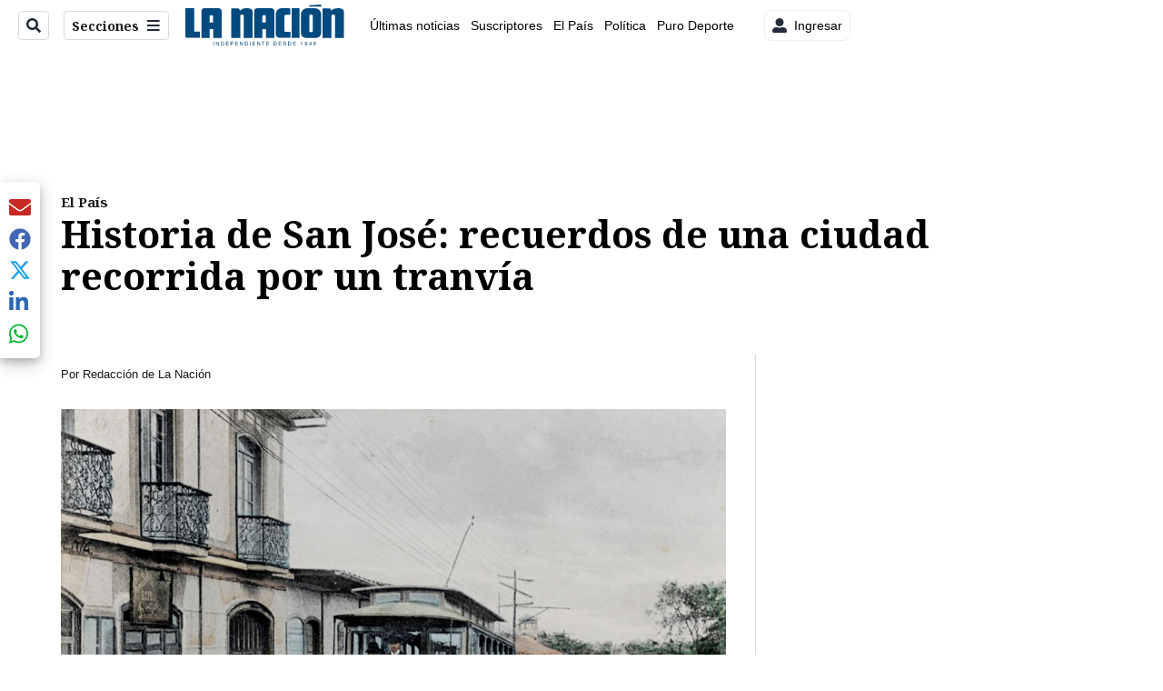

--- FILE ---
content_type: text/html; charset=utf-8
request_url: https://www.google.com/recaptcha/api2/aframe
body_size: 99
content:
<!DOCTYPE HTML><html><head><meta http-equiv="content-type" content="text/html; charset=UTF-8"></head><body><script nonce="pbz0xEUQOpMQnDXXq82Nsw">/** Anti-fraud and anti-abuse applications only. See google.com/recaptcha */ try{var clients={'sodar':'https://pagead2.googlesyndication.com/pagead/sodar?'};window.addEventListener("message",function(a){try{if(a.source===window.parent){var b=JSON.parse(a.data);var c=clients[b['id']];if(c){var d=document.createElement('img');d.src=c+b['params']+'&rc='+(localStorage.getItem("rc::a")?sessionStorage.getItem("rc::b"):"");window.document.body.appendChild(d);sessionStorage.setItem("rc::e",parseInt(sessionStorage.getItem("rc::e")||0)+1);localStorage.setItem("rc::h",'1767778050982');}}}catch(b){}});window.parent.postMessage("_grecaptcha_ready", "*");}catch(b){}</script></body></html>

--- FILE ---
content_type: text/plain; charset=utf-8
request_url: https://clavis-gruponacion-prod.arc-perso.aws.arc.pub/clavis/training/site/la-nacion/documents/recommendations?limit=3
body_size: 16185
content:
{"type": "results", "version": "0.6.0", "content_elements": [{"canonical_url": "/puro-deporte/alajuelense-esta-de-luto/XBNGLGR3WVFTLJ24IPQHYPE6JE/story/", "created_date": "2026-01-07T01:28:50.702Z", "display_date": "2026-01-07T01:55:04.319Z", "headlines": {"basic": "Alajuelense est\u00e1 de luto", "meta_title": "", "mobile": "", "native": "", "print": "", "table": "", "tablet": "", "web": ""}, "label": {}, "last_updated_date": "2026-01-07T01:55:04.426Z", "promo_items": {"basic": {"_id": "QLHW2TNSMFHIPMOAEVJJB2DVYI", "additional_properties": {"fullSizeResizeUrl": "/resizer/v2/QLHW2TNSMFHIPMOAEVJJB2DVYI.jpeg?auth=e0889d22b12ce2529915a129c3551ccf845306d3efefeb6891cbd64f1485d461", "galleries": [], "ingestionMethod": "manual", "iptc_title": "", "mime_type": "image/jpeg", "originalName": "WhatsApp Image 2024-02-13 at 7.16.22 AM.jpeg", "originalUrl": "https://cloudfront-us-east-1.images.arcpublishing.com/gruponacion/QLHW2TNSMFHIPMOAEVJJB2DVYI.jpeg", "proxyUrl": "/resizer/v2/QLHW2TNSMFHIPMOAEVJJB2DVYI.jpeg?auth=e0889d22b12ce2529915a129c3551ccf845306d3efefeb6891cbd64f1485d461", "published": true, "resizeUrl": "/resizer/v2/QLHW2TNSMFHIPMOAEVJJB2DVYI.jpeg?auth=e0889d22b12ce2529915a129c3551ccf845306d3efefeb6891cbd64f1485d461", "restricted": false, "thumbnailResizeUrl": "/resizer/v2/QLHW2TNSMFHIPMOAEVJJB2DVYI.jpeg?auth=e0889d22b12ce2529915a129c3551ccf845306d3efefeb6891cbd64f1485d461&width=300", "version": 0, "template_id": 1203, "alt_text": "", "link": ""}, "address": {}, "alt_text": "Luto", "auth": {"1": "e0889d22b12ce2529915a129c3551ccf845306d3efefeb6891cbd64f1485d461"}, "caption": "Liga Deportiva Alajuelense abraza a una funcionaria muy querida en un momento de dolor.", "created_date": "2024-02-13T13:17:45Z", "credits": {"affiliation": [{"name": "Freepik", "type": "author"}]}, "height": 494, "image_type": "photograph", "last_updated_date": "2024-02-13T13:17:45Z", "licensable": false, "owner": {"id": "gruponacion", "sponsored": false}, "source": {"additional_properties": {"editor": "photo center"}, "edit_url": "https://gruponacion.arcpublishing.com/photo/QLHW2TNSMFHIPMOAEVJJB2DVYI", "system": "photo center"}, "subtitle": "", "type": "image", "url": "https://cloudfront-us-east-1.images.arcpublishing.com/gruponacion/QLHW2TNSMFHIPMOAEVJJB2DVYI.jpeg", "version": "0.10.9", "width": 740}}, "publish_date": "2026-01-07T01:55:04.319Z", "taxonomy": {"primary_section": {"_id": "/puro-deporte"}}, "website": "la-nacion", "website_url": "/puro-deporte/alajuelense-esta-de-luto/XBNGLGR3WVFTLJ24IPQHYPE6JE/story/", "websites": {"la-nacion": {"website_section": {"_id": "/puro-deporte", "_website": "la-nacion", "type": "section", "version": "0.6.0", "name": "Puro Deporte", "description": "Secci\u00f3n deportiva de La Naci\u00f3n", "path": "/puro-deporte", "parent_id": "/", "parent": {"default": "/"}, "additional_properties": {"original": {"_id": "/puro-deporte", "site": {"site_title": "Puro Deporte", "site_url": "/puro-deporte/", "site_about": null, "site_tagline": null, "site_description": "Secci\u00f3n deportiva de La Naci\u00f3n", "site_keywords": "Noticias, deportes, Liga Deportiva Alajuelense, Deportivo Saprissa, equipos de futbol, Costa Rica, torneos, p\u00e1del, deportes extremos, mundo deportivo", "native_app_rendering": null, "author_slug": null}, "social": {"twitter": null, "rss": null, "facebook": null, "archives": null}, "_admin": {"default_content": null, "tracking_node": null, "alias_ids": ["/la-nacion/puro-deporte"], "commercial_node": null}, "story_list": {"story_list_content": {}}, "in_the_news": {"in_the_news_usefeature": null, "in_the_news_usesectionbar": "false", "in_the_news_usebasepage": "/in-the-news-forsections/"}, "navigation": {"display_in_top_strip": null, "nav_display": null, "nav_title": null}, "advertisement": {"network_code": "175346488", "unit_code": "nacion/nacion_deportes", "ad_unit_section": "/175346488/nacion/nacion_deportes"}, "_website": "la-nacion", "name": "Puro Deporte", "order": {"HamburgerMenu": 1004, "LNBlogs": 2027, "LNVideos": 1269, "LN-Hamburguesa": 1004, "LN_BusquedaAvanzada": 1001, "hamburger-menu": 1008, "default": 1021, "composer": 1003, "horizontal-menu": 1006, "search-menu": 1001, "menuComposer": 1036}, "parent": {"default": "/", "LN-Hamburguesa": "/", "EF-Hamburguesa": null, "LN_BusquedaAvanzada": "/", "LN_BusquedaAvanzada2": null, "hamburger-menu": "/", "footer-menu": null, "HamburgerMenu": "/", "composer": "/", "horizontal-menu": "/", "search-menu": "/", "menuComposer": "/"}, "ancestors": {"default": ["/"], "LN-Hamburguesa": [], "EF-Hamburguesa": [], "LN_BusquedaAvanzada": ["/"], "LN_BusquedaAvanzada2": [], "hamburger-menu": ["/"], "footer-menu": [], "HamburgerMenu": ["/"], "composer": ["/"], "horizontal-menu": ["/"], "search-menu": ["/"], "menuComposer": ["/"]}, "inactive": false, "node_type": "section"}}, "_website_section_id": "la-nacion./puro-deporte"}, "website_url": "/puro-deporte/alajuelense-esta-de-luto/XBNGLGR3WVFTLJ24IPQHYPE6JE/story/"}}, "_id": "XBNGLGR3WVFTLJ24IPQHYPE6JE"}, {"canonical_url": "/politica/laura-fernandez-ataca-a-laura-chinchilla-y-esta-le/I6WEU6ZA2BAIZHUKDTJAAIDPNU/story/", "created_date": "2026-01-07T00:28:46.106Z", "display_date": "2026-01-07T01:34:59.331Z", "headlines": {"basic": "Laura Fern\u00e1ndez ataca a Laura Chinchilla y esta le responde: \u2018Su tono es grosero y populista, una mala copia de su presidente\u2019", "meta_title": "", "mobile": "", "native": "", "print": "", "tablet": "", "web": ""}, "last_updated_date": "2026-01-07T02:58:54.793Z", "promo_items": {"basic": {"_id": "M7PILHFYEBEBHCKAFIUCSDHBO4", "additional_properties": {"fullSizeResizeUrl": "/resizer/v2/M7PILHFYEBEBHCKAFIUCSDHBO4.png?auth=e42814fa42f360ad0e810294bf761ef8af1676b69cc3ee06c6c0c7d6e458a271", "galleries": [], "ingestionMethod": "manual", "mime_type": "image/png", "originalName": "Copia de Proyecto - Jailine - 2026-01-06T185136.207.png", "originalUrl": "https://cloudfront-us-east-1.images.arcpublishing.com/gruponacion/M7PILHFYEBEBHCKAFIUCSDHBO4.png", "proxyUrl": "/resizer/v2/M7PILHFYEBEBHCKAFIUCSDHBO4.png?auth=e42814fa42f360ad0e810294bf761ef8af1676b69cc3ee06c6c0c7d6e458a271", "published": true, "resizeUrl": "/resizer/v2/M7PILHFYEBEBHCKAFIUCSDHBO4.png?auth=e42814fa42f360ad0e810294bf761ef8af1676b69cc3ee06c6c0c7d6e458a271", "restricted": false, "thumbnailResizeUrl": "/resizer/v2/M7PILHFYEBEBHCKAFIUCSDHBO4.png?auth=e42814fa42f360ad0e810294bf761ef8af1676b69cc3ee06c6c0c7d6e458a271&width=300", "version": 0, "template_id": 1215}, "address": {}, "alt_text": "La expresidenta Laura Chinchilla se defendi\u00f3 de las acusaciones vertidas por la candidata presidencial, Laura Fern\u00e1ndez.", "auth": {"1": "e42814fa42f360ad0e810294bf761ef8af1676b69cc3ee06c6c0c7d6e458a271"}, "caption": "La expresidenta Laura Chinchilla se defendi\u00f3 de las acusaciones vertidas por la candidata presidencial, Laura Fern\u00e1ndez.", "created_date": "2026-01-07T00:52:53Z", "credits": {"affiliation": [{"name": "La Naci\u00f3n", "type": "author"}], "by": [{"byline": "Canva", "name": "Canva", "type": "author"}]}, "height": 1080, "image_type": "photograph", "last_updated_date": "2026-01-07T00:52:53Z", "licensable": false, "owner": {"id": "gruponacion", "sponsored": false}, "source": {"additional_properties": {"editor": "photo center"}, "edit_url": "https://gruponacion.arcpublishing.com/photo/M7PILHFYEBEBHCKAFIUCSDHBO4", "system": "photo center"}, "subtitle": "Laura Chinchilla y Laura Fern\u00e1ndez", "taxonomy": {"associated_tasks": []}, "type": "image", "url": "https://cloudfront-us-east-1.images.arcpublishing.com/gruponacion/M7PILHFYEBEBHCKAFIUCSDHBO4.png", "version": "0.10.9", "width": 1920, "syndication": {}, "creditIPTC": "La Naci\u00f3n"}}, "publish_date": "2026-01-07T02:58:54.670Z", "taxonomy": {"primary_section": {"_id": "/politica"}}, "website": "la-nacion", "website_url": "/politica/laura-fernandez-ataca-a-laura-chinchilla-y-esta-le/I6WEU6ZA2BAIZHUKDTJAAIDPNU/story/", "websites": {"la-nacion": {"website_section": {"_id": "/politica", "_website": "la-nacion", "type": "section", "version": "0.6.0", "name": "Pol\u00edtica", "description": "Las \u00faltimas noticias sobre pol\u00edtica en Costa Rica. Encuentre informaci\u00f3n de los acontecimientos m\u00e1s relevantes del gobierno, partidos pol\u00edticos y reformas legislativas. Mant\u00e9ngase enterado sobre lo que sucede con los diputados de la Asamblea Legislativa, ministros, ministerios y m\u00e1s de la situaci\u00f3n pol\u00edtica nacional.", "path": "/politica", "parent_id": "/", "parent": {"default": "/"}, "additional_properties": {"original": {"_id": "/politica", "_website": "la-nacion", "name": "Pol\u00edtica", "inactive": false, "ancestors": {"default": [], "menuComposer": ["/"], "hamburger-menu": ["/"], "horizontal-menu": ["/"]}, "parent": {"default": "/", "menuComposer": "/", "hamburger-menu": "/", "horizontal-menu": "/"}, "_admin": {"alias_ids": ["/politica"], "commercial_node": null, "default_content": null, "tracking_node": null}, "advertisement": {"ad_unit_section": null, "network_code": "175346488", "unit_code": null}, "in_the_news": {"in_the_news_usebasepage": "/in-the-news-forsections/", "in_the_news_usefeature": null, "in_the_news_usesectionbar": "false"}, "navigation": {"display_in_top_strip": null, "nav_display": null, "nav_title": null}, "site": {"author_slug": null, "native_app_rendering": null, "site_about": null, "site_description": "Las \u00faltimas noticias sobre pol\u00edtica en Costa Rica. Encuentre informaci\u00f3n de los acontecimientos m\u00e1s relevantes del gobierno, partidos pol\u00edticos y reformas legislativas. Mant\u00e9ngase enterado sobre lo que sucede con los diputados de la Asamblea Legislativa, ministros, ministerios y m\u00e1s de la situaci\u00f3n pol\u00edtica nacional.", "site_keywords": "Constituci\u00f3n Pol\u00edtica de Costa Rica, partidos pol\u00edticos, Asamblea Legislativa, agenda pol\u00edtica, ministerios de Costa Rica, diputados, encuestas, presidente de la Rep\u00fablica, presidencia, Sala IV, elecciones, casos de corrupci\u00f3n pol\u00edtica, Tribunal Supremo de Elecciones.", "site_tagline": null, "site_title": "Noticias de pol\u00edtica en Costa Rica", "site_url": "/politica"}, "social": {"archives": null, "facebook": null, "rss": null, "twitter": null}, "story_list": {"story_list_content": {}}, "node_type": "section", "order": {"menuComposer": 1030, "hamburger-menu": 1006, "horizontal-menu": 1005}}}, "_website_section_id": "la-nacion./politica"}, "website_url": "/politica/laura-fernandez-ataca-a-laura-chinchilla-y-esta-le/I6WEU6ZA2BAIZHUKDTJAAIDPNU/story/"}}, "_id": "I6WEU6ZA2BAIZHUKDTJAAIDPNU"}, {"canonical_url": "/blogs/lo-que-molesto-a-donald-trump-del-baile-de-nicolas/SNDDPA4SU5H6XAOV55JUFGSWJA/story/", "created_date": "2026-01-06T17:50:37.426Z", "display_date": "2026-01-06T19:48:06.882Z", "headlines": {"basic": "Lo que molest\u00f3 a Donald Trump del baile de Nicol\u00e1s Maduro", "meta_title": "", "mobile": "", "native": "", "print": "", "tablet": "", "web": ""}, "last_updated_date": "2026-01-07T02:14:49.268Z", "promo_items": {"basic": {"_id": "GZMEV632ZVBBHJF6TBP4UFMCOM", "additional_properties": {"fullSizeResizeUrl": "/resizer/v2/GZMEV632ZVBBHJF6TBP4UFMCOM.jpg?auth=e924c2e30f02e88e517cb50686e468af185521815534e2fc2ea16c471719abad", "galleries": [], "ingestionMethod": "manual", "iptc_source": "AFP", "iptc_title": "STF", "keywords": ["essential", "horizontal", "topshots"], "mime_type": "image/jpeg", "originalName": "AFP__20260105__89LQ7YU__v3__MidRes__UsPresidentDonaldTrumpDepartsPalmBeachEnRouteToT.jpg", "originalUrl": "https://cloudfront-us-east-1.images.arcpublishing.com/gruponacion/GZMEV632ZVBBHJF6TBP4UFMCOM.jpg", "proxyUrl": "/resizer/v2/GZMEV632ZVBBHJF6TBP4UFMCOM.jpg?auth=e924c2e30f02e88e517cb50686e468af185521815534e2fc2ea16c471719abad", "published": true, "resizeUrl": "/resizer/v2/GZMEV632ZVBBHJF6TBP4UFMCOM.jpg?auth=e924c2e30f02e88e517cb50686e468af185521815534e2fc2ea16c471719abad", "restricted": false, "takenOn": "2026-01-05T00:04:52Z", "thumbnailResizeUrl": "/resizer/v2/GZMEV632ZVBBHJF6TBP4UFMCOM.jpg?auth=e924c2e30f02e88e517cb50686e468af185521815534e2fc2ea16c471719abad&width=300", "version": 0, "template_id": 1215}, "address": {"locality": "Aboard Air Force One"}, "alt_text": "US President Donald Trump departs Palm Beach en route to the White House. January 4, 2026.", "auth": {"1": "e924c2e30f02e88e517cb50686e468af185521815534e2fc2ea16c471719abad"}, "caption": "US President Donald Trump (C-R), accompanied by US senator Lindsey Graham, Republican of South Carolina, speaks with reporters aboard Air Force One on his way back to Washington, DC, on January 4, 2026. President Trump is returning to DC after spending the holidays at his Mar-a-Lago residence in Palm Beach, Florida. (Photo by Jim WATSON / AFP)", "copyright": "AFP or licensors", "created_date": "2026-01-05T12:50:17Z", "credits": {"affiliation": [{"name": "AFP", "type": "author"}], "by": [{"byline": "JIM WATSON", "name": "JIM WATSON", "type": "author"}]}, "height": 800, "image_type": "photograph", "last_updated_date": "2026-01-05T12:50:17Z", "licensable": false, "owner": {"id": "gruponacion", "sponsored": false}, "slug": "US-POLITICS-TRUMP", "source": {"additional_properties": {"editor": "photo center"}, "edit_url": "https://gruponacion.arcpublishing.com/photo/GZMEV632ZVBBHJF6TBP4UFMCOM", "system": "photo center"}, "subtitle": "US President Donald Trump departs Palm Beach en route to the White House", "taxonomy": {"associated_tasks": []}, "type": "image", "url": "https://cloudfront-us-east-1.images.arcpublishing.com/gruponacion/GZMEV632ZVBBHJF6TBP4UFMCOM.jpg", "version": "0.10.9", "width": 1200, "syndication": {}, "creditIPTC": "AFP"}}, "publish_date": "2026-01-07T02:14:49.110Z", "taxonomy": {"primary_section": {"_id": "/el-mundo"}}, "website": "la-nacion", "website_url": "/blogs/lo-que-molesto-a-donald-trump-del-baile-de-nicolas/SNDDPA4SU5H6XAOV55JUFGSWJA/story/", "websites": {"la-nacion": {"website_section": {"_id": "/el-mundo", "_website": "la-nacion", "type": "section", "version": "0.6.0", "name": "El Mundo", "description": "El Mundo", "path": "/el-mundo", "parent_id": "/", "parent": {"default": "/"}, "additional_properties": {"original": {"_id": "/el-mundo", "site": {"site_title": "El Mundo", "site_url": "/el-mundo/", "site_about": null, "site_tagline": null, "site_description": "El Mundo", "site_keywords": "Noticias internacionales, econom\u00eda del mundo, conflictos internacionales, pol\u00edtica internacional, desastres, noticias importantes de hoy", "native_app_rendering": null, "author_slug": null}, "social": {"twitter": null, "rss": null, "facebook": null, "archives": null}, "_admin": {"default_content": null, "tracking_node": null, "alias_ids": ["/la-nacion/el-mundo"], "commercial_node": null}, "story_list": {"story_list_content": {}}, "in_the_news": {"in_the_news_usefeature": null, "in_the_news_usesectionbar": "false", "in_the_news_usebasepage": "/in-the-news-forsections/"}, "navigation": {"display_in_top_strip": null, "nav_display": null, "nav_title": null}, "advertisement": {"network_code": "175346488", "unit_code": "nacion/nacion_mundo", "ad_unit_section": "/175346488/nacion/nacion_mundo"}, "_website": "la-nacion", "name": "El Mundo", "order": {"HamburgerMenu": 1009, "LN-Hamburguesa": 1008, "LNVideos": 1449, "LNBlogs": 2207, "LN_BusquedaAvanzada": 1011, "hamburger-menu": 1015, "default": 1014, "composer": 1008, "horizontal-menu": 1012, "menuComposer": 1029}, "parent": {"default": "/", "LN-Hamburguesa": "/", "EF-Hamburguesa": null, "LN_BusquedaAvanzada": "/", "LN_BusquedaAvanzada2": null, "hamburger-menu": "/", "footer-menu": null, "HamburgerMenu": "/", "composer": "/", "horizontal-menu": "/", "menuComposer": "/"}, "ancestors": {"default": ["/"], "LN-Hamburguesa": [], "EF-Hamburguesa": [], "LN_BusquedaAvanzada": ["/"], "LN_BusquedaAvanzada2": [], "hamburger-menu": ["/"], "footer-menu": [], "HamburgerMenu": ["/"], "composer": ["/"], "horizontal-menu": ["/"], "menuComposer": ["/"]}, "inactive": false, "node_type": "section"}}, "_website_section_id": "la-nacion./el-mundo"}, "website_url": "/blogs/lo-que-molesto-a-donald-trump-del-baile-de-nicolas/SNDDPA4SU5H6XAOV55JUFGSWJA/story/"}}, "_id": "SNDDPA4SU5H6XAOV55JUFGSWJA"}]}

--- FILE ---
content_type: application/javascript; charset=utf-8
request_url: https://fundingchoicesmessages.google.com/f/AGSKWxUuO_an1Nfdvt630Tu0gjtBK2l1X8tzDOJpJZgnHBJNkyPO4rocR4KLAMrSzaHEZGaRZ6YfpGe3SYEpL3YBPmyVsmtPON23rNIJ1TK0IvadyQw_uvmcHvgj2l9-6EgHhlEHCT64IqW6bapM-q1kbC9d3mnlZvXALbfpzH06Hadlo-leHZETzOcVdu51/_/banner_468x/adskyscraper._admanager//partners/ad-/banner/ad_
body_size: -1288
content:
window['cfe189a1-e294-4eba-8f70-9cd26296f123'] = true;

--- FILE ---
content_type: image/svg+xml
request_url: https://www.nacion.com/pf//resources/la-nacion/logo.svg?d=699
body_size: 2000
content:
<?xml version="1.0" encoding="utf-8"?>
<!-- Generator: Adobe Illustrator 24.0.2, SVG Export Plug-In . SVG Version: 6.00 Build 0)  -->
<svg width="294" height="83" version="1.1" id="Layer_1" xmlns="http://www.w3.org/2000/svg" xmlns:xlink="http://www.w3.org/1999/xlink" x="0px" y="0px"
	 viewBox="0 0 294 83" style="enable-background:new 0 0 294 83;" xml:space="preserve">
<style type="text/css">
	.st0{fill:#004A80;}
</style>
<g>
	<g>
		<path class="st0" d="M3.4,10h16.1v41c0,0-0.1,1.7,1.7,1.7h8.8V64H5.4c0,0-1.9-0.3-1.9-2.3L3.4,10z"/>
		<path class="st0" d="M64.2,10H37.8c-5.2,0-5.2,6-5.2,6v48.1h15.3V48.2h6.4v15.9h15.4V16C69.5,10.1,64.2,10,64.2,10z M54.1,36.2
			h-6.4V25c0,0,0.2-2.5,3.3-2.5c3.1,0,3.1,2.5,3.1,2.5V36.2z"/>
		<path class="st0" d="M160.6,10h-26.4c-5.2,0-5.2,6-5.2,6v48.1h15.3V48.2h6.4v15.9h15.4V16C165.9,10.1,160.6,10,160.6,10z
			 M150.5,36.2h-6.4V25c0,0,0.2-2.5,3.3-2.5c3.1,0,3.1,2.5,3.1,2.5V36.2z"/>
		<path class="st0" d="M87.4,10.4h13.7l2.5,4.2c0,0,1-4.1,10.9-4.6c11.9-0.6,11.7,6,11.7,6v48.1H110V23.5c0,0-0.2-2-3.1-2
			c-3,0-3.2,2-3.2,2v40.6H87.4V10.4z"/>
		<path class="st0" d="M254.2,10.4H268l2.5,4.2c0,0,1-4.1,10.9-4.6c11.9-0.6,11.7,6,11.7,6v48.1h-16.3V23.5c0,0-0.2-2-3.1-2
			c-3,0-3.2,2-3.2,2v40.6h-16.3V10.4z"/>
		<path class="st0" d="M195.5,10.2L179.3,10c0,0-10.9-0.3-10.9,12.5v34.8c0,0-0.3,6.8,9.3,6.8l17.7-0.4V53.2h-9.1
			c0,0-1.8,0.1-1.8-2.1V24.5c0,0-0.4-2.6,3-2.6h7.8V10.2z"/>
		<rect x="197.7" y="10" class="st0" width="14.3" height="54.1"/>
		<path class="st0" d="M240.4,10h-14.6c-11.3,0.9-11.2,11.5-11.2,11.5v33.6c0.5,8.7,8.6,9,8.6,9h19.7c0,0,8.2-0.3,8.6-9V21.5
			C251.6,21.5,251.7,10.9,240.4,10z M236.2,23.5v0.3C236.2,23.7,236.2,23.5,236.2,23.5C236.2,23.4,236.2,23.5,236.2,23.5z
			 M236.2,51.8c0,0,0.1,2-3.1,2c-3.1,0-3.1-2-3.1-2v-28v-0.3c0,0,0-0.1,0-0.1c0.3-2.1,3-1.9,3-1.9s3.1-0.2,3.1,2.3V51.8z M230,23.4
			c0,0.1,0,0.3,0,0.4C230,23.7,230,23.5,230,23.4C230,23.4,230,23.4,230,23.4z"/>
		<polygon class="st0" points="229.8,4.8 229.8,7.2 251.5,7.2 251.5,3.2 		"/>
	</g>
	<g>
		<path class="st0" d="M54.5,77.9v-7h0.9v7H54.5z"/>
		<path class="st0" d="M63.8,77.9L60,72.2l0.1,5.7h-0.9v-7h0.9l3.8,5.6l0-5.6h0.8v7H63.8z"/>
		<path class="st0" d="M74.1,75.6c-0.1,0.5-0.5,1.8-2,2.2c-0.3,0.1-0.6,0.1-1.2,0.1c-0.2,0-0.5,0-0.7,0h-1.8v-7h2.8
			c0.4,0,1.1,0,1.9,0.7c0.5,0.5,1.1,1.3,1.1,2.9C74.3,74.8,74.2,75.2,74.1,75.6z M72.8,72.4c-0.1-0.1-0.2-0.2-0.3-0.3
			c-0.3-0.2-0.5-0.3-0.6-0.3c-0.3-0.1-0.6-0.1-1.3-0.1h-1.1v5.4h1.7c0.3,0,1,0,1.6-0.7c0.3-0.4,0.6-1,0.6-2
			C73.3,73.8,73.2,73,72.8,72.4z"/>
		<path class="st0" d="M77.8,77.9v-7h4.8v0.8h-3.9v2.2h3.4v0.8h-3.4v2.4h4v0.8H77.8z"/>
		<path class="st0" d="M90.1,74.8c-0.2,0.1-0.5,0.1-1.1,0.1h-2v3h-0.9v-7h3c0.5,0,1,0,1.5,0.3c0.8,0.5,0.8,1.4,0.8,1.7
			C91.4,73.8,91,74.6,90.1,74.8z M90.4,72.4c-0.1-0.3-0.4-0.5-0.7-0.6c-0.2,0-0.4,0-0.6,0H87v2.4h2c0.3,0,0.5,0,0.8,0
			c0.6-0.1,0.8-0.7,0.8-1.2C90.5,72.8,90.5,72.6,90.4,72.4z"/>
		<path class="st0" d="M94.6,77.9v-7h4.8v0.8h-3.9v2.2h3.4v0.8h-3.4v2.4h4.1v0.8H94.6z"/>
		<path class="st0" d="M107.5,77.9l-3.8-5.7l0.1,5.7h-0.9v-7h0.9l3.8,5.6l0-5.6h0.8v7H107.5z"/>
		<path class="st0" d="M117.8,75.6c-0.1,0.5-0.5,1.8-2,2.2c-0.3,0.1-0.6,0.1-1.2,0.1c-0.2,0-0.5,0-0.7,0h-1.8v-7h2.8
			c0.4,0,1.1,0,1.9,0.7c0.5,0.5,1.1,1.3,1.1,2.9C118,74.8,117.9,75.2,117.8,75.6z M116.5,72.4c-0.1-0.1-0.2-0.2-0.3-0.3
			c-0.3-0.2-0.5-0.3-0.6-0.3c-0.3-0.1-0.6-0.1-1.3-0.1h-1.1v5.4h1.7c0.3,0,1,0,1.6-0.7c0.3-0.4,0.6-1,0.6-2
			C117,73.8,116.9,73,116.5,72.4z"/>
		<path class="st0" d="M121.4,77.9v-7h0.9v7H121.4z"/>
		<path class="st0" d="M126.1,77.9v-7h4.8v0.8H127v2.2h3.4v0.8H127v2.4h4.1v0.8H126.1z"/>
		<path class="st0" d="M139,77.9l-3.8-5.7l0.1,5.7h-0.9v-7h0.9l3.8,5.6l0-5.6h0.8v7H139z"/>
		<path class="st0" d="M146.1,71.7v6.2h-0.9v-6.2H143v-0.8h5.1v0.8H146.1z"/>
		<path class="st0" d="M151.4,77.9v-7h4.8v0.8h-3.9v2.2h3.4v0.8h-3.4v2.4h4v0.8H151.4z"/>
		<path class="st0" d="M170.2,75.6c-0.1,0.5-0.5,1.8-2,2.2c-0.3,0.1-0.6,0.1-1.2,0.1c-0.2,0-0.5,0-0.7,0h-1.8v-7h2.8
			c0.4,0,1.1,0,1.9,0.7c0.5,0.5,1.1,1.3,1.1,2.9C170.4,74.8,170.3,75.2,170.2,75.6z M168.9,72.4c-0.1-0.1-0.2-0.2-0.3-0.3
			c-0.3-0.2-0.5-0.3-0.6-0.3c-0.3-0.1-0.6-0.1-1.3-0.1h-1.1v5.4h1.7c0.3,0,1,0,1.6-0.7c0.3-0.4,0.6-1,0.6-2
			C169.4,73.8,169.3,73,168.9,72.4z"/>
		<path class="st0" d="M173.9,77.9v-7h4.8v0.8h-3.9v2.2h3.4v0.8h-3.4v2.4h4.1v0.8H173.9z"/>
		<path class="st0" d="M187,77.3c-0.4,0.4-1,0.8-2.2,0.8c-0.2,0-1.2,0-1.9-0.5c-0.2-0.1-0.4-0.3-0.6-0.5c-0.4-0.6-0.5-1.2-0.5-1.4
			l1-0.1c0,0.2,0,0.8,0.5,1.3c0.2,0.3,0.7,0.6,1.5,0.6c0.1,0,0.4,0,0.6-0.1c0.3-0.1,1.1-0.4,1.1-1.3c0-0.5-0.2-0.7-0.4-0.8
			c-0.3-0.2-0.6-0.3-1-0.4l-0.6-0.1c-0.5-0.1-1.1-0.2-1.5-0.5c-0.8-0.5-1-1.1-1-1.5c0-0.6,0.2-1,0.7-1.4c0.7-0.6,1.6-0.6,1.9-0.6
			c0.7,0,1.3,0.1,1.9,0.5c0.3,0.2,0.5,0.5,0.6,0.6c0.2,0.3,0.3,0.6,0.3,1l-0.9,0.1c0-0.1,0-0.3-0.1-0.4c-0.1-0.5-0.6-1.1-1.7-1.1
			c-0.4,0-1.1,0.1-1.4,0.5c-0.1,0.2-0.2,0.4-0.2,0.6c0,0.1,0,0.3,0.2,0.5c0.3,0.4,0.8,0.5,1.2,0.6l0.8,0.2c0.2,0,0.4,0.1,0.5,0.1
			c0.2,0,1.1,0.2,1.5,1c0.1,0.2,0.3,0.5,0.3,1C187.6,76.2,187.5,76.8,187,77.3z"/>
		<path class="st0" d="M196.8,75.6c-0.1,0.5-0.5,1.8-2,2.2c-0.3,0.1-0.6,0.1-1.2,0.1c-0.2,0-0.5,0-0.7,0h-1.8v-7h2.8
			c0.4,0,1.1,0,1.9,0.7c0.5,0.5,1.1,1.3,1.1,2.9C196.9,74.8,196.8,75.2,196.8,75.6z M195.4,72.4c-0.1-0.1-0.2-0.2-0.3-0.3
			c-0.3-0.2-0.5-0.3-0.6-0.3c-0.3-0.1-0.6-0.1-1.3-0.1h-1.1v5.4h1.7c0.3,0,1,0,1.6-0.7c0.3-0.4,0.6-1,0.6-2
			C195.9,73.8,195.8,73,195.4,72.4z"/>
		<path class="st0" d="M200.4,77.9v-7h4.8v0.8h-3.9v2.2h3.4v0.8h-3.4v2.4h4v0.8H200.4z"/>
		<path class="st0" d="M215.5,77.9V73h-1.4v-0.6c0.9,0,1.3-0.2,1.5-0.6c0.1-0.2,0.2-0.5,0.2-0.6h0.7v6.7H215.5z"/>
		<path class="st0" d="M225.5,77.2c-0.1,0.1-0.3,0.3-0.6,0.5c-0.2,0.1-0.6,0.2-1.1,0.2c-0.3,0-0.5,0-0.6-0.1
			c-0.3-0.1-0.8-0.3-1.1-0.9c-0.1-0.1-0.2-0.3-0.2-0.6l0.9-0.2c0,0.1,0.1,0.4,0.2,0.6c0.2,0.3,0.6,0.5,1,0.5c0.2,0,0.6,0,0.9-0.4
			c0.5-0.5,0.7-1.3,0.7-2c-0.2,0.3-0.7,0.9-1.7,0.9c-1.3,0-2.2-0.9-2.2-2.2c0-0.3,0-1.1,0.6-1.7c0.3-0.3,0.8-0.6,1.6-0.6
			c0.3,0,1,0,1.6,0.6c0.5,0.5,0.9,1.3,0.9,2.7C226.2,74.8,226.2,76.2,225.5,77.2z M225.2,73c-0.2-0.7-0.7-1.1-1.4-1.1
			c-0.4,0-0.7,0.1-0.8,0.2c-0.6,0.4-0.6,1.2-0.6,1.4c0,0.3,0,0.5,0.1,0.6c0.1,0.3,0.5,0.8,1.3,0.8c0.2,0,0.4,0,0.6-0.1
			c0.3-0.1,0.9-0.4,0.9-1.2C225.3,73.5,225.3,73.3,225.2,73z"/>
		<path class="st0" d="M233.4,76.3v1.6h-0.9v-1.6h-3v-0.8l3.2-4.3h0.7v4.3h1v0.8H233.4z M230.4,75.5h2.1l0-3L230.4,75.5z"/>
		<path class="st0" d="M242.2,76.5c-0.3,0.9-1.1,1.4-2.1,1.4c-0.4,0-1.3-0.1-1.9-1c-0.3-0.5-0.5-1.1-0.5-2.3c0-0.2,0-1.2,0.3-2
			c0.1-0.3,0.2-0.5,0.4-0.7c0.3-0.3,0.6-0.5,0.9-0.7c0.1,0,0.4-0.1,0.7-0.1c0.1,0,0.4,0,0.8,0.1c0.8,0.3,1.1,0.8,1.2,1.6l-0.9,0.1
			c-0.1-0.4-0.3-0.8-0.7-1c-0.1,0-0.2-0.1-0.5-0.1c-0.1,0-0.5,0-0.9,0.3c-0.1,0.1-0.3,0.4-0.5,0.8c-0.2,0.5-0.2,0.8-0.2,1.3
			c0,0,0.1-0.2,0.2-0.2c0.2-0.2,0.7-0.6,1.4-0.6c0.1,0,0.5,0,0.9,0.2c0.4,0.2,1.3,0.7,1.3,2C242.4,75.8,242.4,76.1,242.2,76.5z
			 M241.4,75.2c-0.1-0.4-0.4-0.7-0.8-0.8c-0.2-0.1-0.4-0.1-0.5-0.1c-0.1,0-0.3,0-0.5,0.1c-0.5,0.2-0.8,0.8-0.8,1.3
			c0,0.1,0,0.3,0.1,0.6c0.1,0.3,0.5,0.9,1.3,0.9c0.2,0,0.4,0,0.5-0.1c0.5-0.2,0.8-0.8,0.8-1.4C241.5,75.4,241.5,75.3,241.4,75.2z"/>
	</g>
</g>
</svg>


--- FILE ---
content_type: application/javascript; charset=utf-8
request_url: https://cdnjs.cloudflare.com/ajax/libs/angular-ui-utils/0.1.1/angular-ui-utils.min.js
body_size: 6793
content:
/**
 * angular-ui-utils - Swiss-Army-Knife of AngularJS tools (with no external dependencies!)
 * @version v0.1.1 - 2014-02-05
 * @link http://angular-ui.github.com
 * @license MIT License, http://www.opensource.org/licenses/MIT
 */
"use strict";angular.module("ui.alias",[]).config(["$compileProvider","uiAliasConfig",function(a,b){b=b||{},angular.forEach(b,function(b,c){angular.isString(b)&&(b={replace:!0,template:b}),a.directive(c,function(){return b})})}]),angular.module("ui.event",[]).directive("uiEvent",["$parse",function(a){return function(b,c,d){var e=b.$eval(d.uiEvent);angular.forEach(e,function(d,e){var f=a(d);c.bind(e,function(a){var c=Array.prototype.slice.call(arguments);c=c.splice(1),f(b,{$event:a,$params:c}),b.$$phase||b.$apply()})})}}]),angular.module("ui.format",[]).filter("format",function(){return function(a,b){var c=a;if(angular.isString(c)&&void 0!==b)if(angular.isArray(b)||angular.isObject(b)||(b=[b]),angular.isArray(b)){var d=b.length,e=function(a,c){return c=parseInt(c,10),c>=0&&d>c?b[c]:a};c=c.replace(/\$([0-9]+)/g,e)}else angular.forEach(b,function(a,b){c=c.split(":"+b).join(a)});return c}}),angular.module("ui.highlight",[]).filter("highlight",function(){return function(a,b,c){return b||angular.isNumber(b)?(a=a.toString(),b=b.toString(),c?a.split(b).join('<span class="ui-match">'+b+"</span>"):a.replace(new RegExp(b,"gi"),'<span class="ui-match">$&</span>')):a}}),angular.module("ui.include",[]).directive("uiInclude",["$http","$templateCache","$anchorScroll","$compile",function(a,b,c,d){return{restrict:"ECA",terminal:!0,compile:function(e,f){var g=f.uiInclude||f.src,h=f.fragment||"",i=f.onload||"",j=f.autoscroll;return function(e,f){function k(){var k=++m,o=e.$eval(g),p=e.$eval(h);o?a.get(o,{cache:b}).success(function(a){if(k===m){l&&l.$destroy(),l=e.$new();var b;b=p?angular.element("<div/>").html(a).find(p):angular.element("<div/>").html(a).contents(),f.html(b),d(b)(l),!angular.isDefined(j)||j&&!e.$eval(j)||c(),l.$emit("$includeContentLoaded"),e.$eval(i)}}).error(function(){k===m&&n()}):n()}var l,m=0,n=function(){l&&(l.$destroy(),l=null),f.html("")};e.$watch(h,k),e.$watch(g,k)}}}}]),angular.module("ui.indeterminate",[]).directive("uiIndeterminate",[function(){return{compile:function(a,b){return b.type&&"checkbox"===b.type.toLowerCase()?function(a,b,c){a.$watch(c.uiIndeterminate,function(a){b[0].indeterminate=!!a})}:angular.noop}}}]),angular.module("ui.inflector",[]).filter("inflector",function(){function a(a){return a.replace(/^([a-z])|\s+([a-z])/g,function(a){return a.toUpperCase()})}function b(a,b){return a.replace(/[A-Z]/g,function(a){return b+a})}var c={humanize:function(c){return a(b(c," ").split("_").join(" "))},underscore:function(a){return a.substr(0,1).toLowerCase()+b(a.substr(1),"_").toLowerCase().split(" ").join("_")},variable:function(b){return b=b.substr(0,1).toLowerCase()+a(b.split("_").join(" ")).substr(1).split(" ").join("")}};return function(a,b){return b!==!1&&angular.isString(a)?(b=b||"humanize",c[b](a)):a}}),angular.module("ui.jq",[]).value("uiJqConfig",{}).directive("uiJq",["uiJqConfig","$timeout",function(a,b){return{restrict:"A",compile:function(c,d){if(!angular.isFunction(c[d.uiJq]))throw new Error('ui-jq: The "'+d.uiJq+'" function does not exist');var e=a&&a[d.uiJq];return function(a,c,d){function f(){b(function(){c[d.uiJq].apply(c,g)},0,!1)}var g=[];d.uiOptions?(g=a.$eval("["+d.uiOptions+"]"),angular.isObject(e)&&angular.isObject(g[0])&&(g[0]=angular.extend({},e,g[0]))):e&&(g=[e]),d.ngModel&&c.is("select,input,textarea")&&c.bind("change",function(){c.trigger("input")}),d.uiRefresh&&a.$watch(d.uiRefresh,function(){f()}),f()}}}}]),angular.module("ui.keypress",[]).factory("keypressHelper",["$parse",function(a){var b={8:"backspace",9:"tab",13:"enter",27:"esc",32:"space",33:"pageup",34:"pagedown",35:"end",36:"home",37:"left",38:"up",39:"right",40:"down",45:"insert",46:"delete"},c=function(a){return a.charAt(0).toUpperCase()+a.slice(1)};return function(d,e,f,g){var h,i=[];h=e.$eval(g["ui"+c(d)]),angular.forEach(h,function(b,c){var d,e;e=a(b),angular.forEach(c.split(" "),function(a){d={expression:e,keys:{}},angular.forEach(a.split("-"),function(a){d.keys[a]=!0}),i.push(d)})}),f.bind(d,function(a){var c=!(!a.metaKey||a.ctrlKey),f=!!a.altKey,g=!!a.ctrlKey,h=!!a.shiftKey,j=a.keyCode;"keypress"===d&&!h&&j>=97&&122>=j&&(j-=32),angular.forEach(i,function(d){var i=d.keys[b[j]]||d.keys[j.toString()],k=!!d.keys.meta,l=!!d.keys.alt,m=!!d.keys.ctrl,n=!!d.keys.shift;i&&k===c&&l===f&&m===g&&n===h&&e.$apply(function(){d.expression(e,{$event:a})})})})}}]),angular.module("ui.keypress").directive("uiKeydown",["keypressHelper",function(a){return{link:function(b,c,d){a("keydown",b,c,d)}}}]),angular.module("ui.keypress").directive("uiKeypress",["keypressHelper",function(a){return{link:function(b,c,d){a("keypress",b,c,d)}}}]),angular.module("ui.keypress").directive("uiKeyup",["keypressHelper",function(a){return{link:function(b,c,d){a("keyup",b,c,d)}}}]),angular.module("ui.mask",[]).value("uiMaskConfig",{maskDefinitions:{9:/\d/,A:/[a-zA-Z]/,"*":/[a-zA-Z0-9]/}}).directive("uiMask",["uiMaskConfig",function(a){return{priority:100,require:"ngModel",restrict:"A",compile:function(){var b=a;return function(a,c,d,e){function f(a){return angular.isDefined(a)?(s(a),N?(k(),l(),!0):j()):j()}function g(a){angular.isDefined(a)&&(D=a,N&&w())}function h(a){return N?(G=o(a||""),I=n(G),e.$setValidity("mask",I),I&&G.length?p(G):void 0):a}function i(a){return N?(G=o(a||""),I=n(G),e.$viewValue=G.length?p(G):"",e.$setValidity("mask",I),""===G&&void 0!==e.$error.required&&e.$setValidity("required",!1),I?G:void 0):a}function j(){return N=!1,m(),angular.isDefined(P)?c.attr("placeholder",P):c.removeAttr("placeholder"),angular.isDefined(Q)?c.attr("maxlength",Q):c.removeAttr("maxlength"),c.val(e.$modelValue),e.$viewValue=e.$modelValue,!1}function k(){G=K=o(e.$modelValue||""),H=J=p(G),I=n(G);var a=I&&G.length?H:"";d.maxlength&&c.attr("maxlength",2*B[B.length-1]),c.attr("placeholder",D),c.val(a),e.$viewValue=a}function l(){O||(c.bind("blur",t),c.bind("mousedown mouseup",u),c.bind("input keyup click focus",w),O=!0)}function m(){O&&(c.unbind("blur",t),c.unbind("mousedown",u),c.unbind("mouseup",u),c.unbind("input",w),c.unbind("keyup",w),c.unbind("click",w),c.unbind("focus",w),O=!1)}function n(a){return a.length?a.length>=F:!0}function o(a){var b="",c=C.slice();return a=a.toString(),angular.forEach(E,function(b){a=a.replace(b,"")}),angular.forEach(a.split(""),function(a){c.length&&c[0].test(a)&&(b+=a,c.shift())}),b}function p(a){var b="",c=B.slice();return angular.forEach(D.split(""),function(d,e){a.length&&e===c[0]?(b+=a.charAt(0)||"_",a=a.substr(1),c.shift()):b+=d}),b}function q(a){var b=d.placeholder;return"undefined"!=typeof b&&b[a]?b[a]:"_"}function r(){return D.replace(/[_]+/g,"_").replace(/([^_]+)([a-zA-Z0-9])([^_])/g,"$1$2_$3").split("_")}function s(a){var b=0;if(B=[],C=[],D="","string"==typeof a){F=0;var c=!1,d=a.split("");angular.forEach(d,function(a,d){R.maskDefinitions[a]?(B.push(b),D+=q(d),C.push(R.maskDefinitions[a]),b++,c||F++):"?"===a?c=!0:(D+=a,b++)})}B.push(B.slice().pop()+1),E=r(),N=B.length>1?!0:!1}function t(){L=0,M=0,I&&0!==G.length||(H="",c.val(""),a.$apply(function(){e.$setViewValue("")}))}function u(a){"mousedown"===a.type?c.bind("mouseout",v):c.unbind("mouseout",v)}function v(){M=A(this),c.unbind("mouseout",v)}function w(b){b=b||{};var d=b.which,f=b.type;if(16!==d&&91!==d){var g,h=c.val(),i=J,j=o(h),k=K,l=!1,m=y(this)||0,n=L||0,q=m-n,r=B[0],s=B[j.length]||B.slice().shift(),t=M||0,u=A(this)>0,v=t>0,w=h.length>i.length||t&&h.length>i.length-t,C=h.length<i.length||t&&h.length===i.length-t,D=d>=37&&40>=d&&b.shiftKey,E=37===d,F=8===d||"keyup"!==f&&C&&-1===q,G=46===d||"keyup"!==f&&C&&0===q&&!v,H=(E||F||"click"===f)&&m>r;if(M=A(this),!D&&(!u||"click"!==f&&"keyup"!==f)){if("input"===f&&C&&!v&&j===k){for(;F&&m>r&&!x(m);)m--;for(;G&&s>m&&-1===B.indexOf(m);)m++;var I=B.indexOf(m);j=j.substring(0,I)+j.substring(I+1),l=!0}for(g=p(j),J=g,K=j,c.val(g),l&&a.$apply(function(){e.$setViewValue(j)}),w&&r>=m&&(m=r+1),H&&m--,m=m>s?s:r>m?r:m;!x(m)&&m>r&&s>m;)m+=H?-1:1;(H&&s>m||w&&!x(n))&&m++,L=m,z(this,m)}}}function x(a){return B.indexOf(a)>-1}function y(a){if(!a)return 0;if(void 0!==a.selectionStart)return a.selectionStart;if(document.selection){a.focus();var b=document.selection.createRange();return b.moveStart("character",-a.value.length),b.text.length}return 0}function z(a,b){if(!a)return 0;if(0!==a.offsetWidth&&0!==a.offsetHeight)if(a.setSelectionRange)a.focus(),a.setSelectionRange(b,b);else if(a.createTextRange){var c=a.createTextRange();c.collapse(!0),c.moveEnd("character",b),c.moveStart("character",b),c.select()}}function A(a){return a?void 0!==a.selectionStart?a.selectionEnd-a.selectionStart:document.selection?document.selection.createRange().text.length:0:0}var B,C,D,E,F,G,H,I,J,K,L,M,N=!1,O=!1,P=d.placeholder,Q=d.maxlength,R={};d.uiOptions?(R=a.$eval("["+d.uiOptions+"]"),angular.isObject(R[0])&&(R=function(a,b){for(var c in a)Object.prototype.hasOwnProperty.call(a,c)&&(b[c]?angular.extend(b[c],a[c]):b[c]=angular.copy(a[c]));return b}(b,R[0]))):R=b,d.$observe("uiMask",f),d.$observe("placeholder",g),e.$formatters.push(h),e.$parsers.push(i),c.bind("mousedown mouseup",u),Array.prototype.indexOf||(Array.prototype.indexOf=function(a){if(null===this)throw new TypeError;var b=Object(this),c=b.length>>>0;if(0===c)return-1;var d=0;if(arguments.length>1&&(d=Number(arguments[1]),d!==d?d=0:0!==d&&1/0!==d&&d!==-1/0&&(d=(d>0||-1)*Math.floor(Math.abs(d)))),d>=c)return-1;for(var e=d>=0?d:Math.max(c-Math.abs(d),0);c>e;e++)if(e in b&&b[e]===a)return e;return-1})}}}}]),angular.module("ui.reset",[]).value("uiResetConfig",null).directive("uiReset",["uiResetConfig",function(a){var b=null;return void 0!==a&&(b=a),{require:"ngModel",link:function(a,c,d,e){var f;f=angular.element('<a class="ui-reset" />'),c.wrap('<span class="ui-resetwrap" />').after(f),f.bind("click",function(c){c.preventDefault(),a.$apply(function(){e.$setViewValue(d.uiReset?a.$eval(d.uiReset):b),e.$render()})})}}}]),angular.module("ui.route",[]).directive("uiRoute",["$location","$parse",function(a,b){return{restrict:"AC",scope:!0,compile:function(c,d){var e;if(d.uiRoute)e="uiRoute";else if(d.ngHref)e="ngHref";else{if(!d.href)throw new Error("uiRoute missing a route or href property on "+c[0]);e="href"}return function(c,d,f){function g(b){var d=b.indexOf("#");d>-1&&(b=b.substr(d+1)),(j=function(){i(c,a.path().indexOf(b)>-1)})()}function h(b){var d=b.indexOf("#");d>-1&&(b=b.substr(d+1)),(j=function(){var d=new RegExp("^"+b+"$",["i"]);i(c,d.test(a.path()))})()}var i=b(f.ngModel||f.routeModel||"$uiRoute").assign,j=angular.noop;switch(e){case"uiRoute":f.uiRoute?h(f.uiRoute):f.$observe("uiRoute",h);break;case"ngHref":f.ngHref?g(f.ngHref):f.$observe("ngHref",g);break;case"href":g(f.href)}c.$on("$routeChangeSuccess",function(){j()}),c.$on("$stateChangeSuccess",function(){j()})}}}}]),angular.module("ui.scroll.jqlite",["ui.scroll"]).service("jqLiteExtras",["$log","$window",function(a,b){return{registerFor:function(a){var c,d,e,f,g,h,i;return d=angular.element.prototype.css,a.prototype.css=function(a,b){var c,e;return e=this,c=e[0],c&&3!==c.nodeType&&8!==c.nodeType&&c.style?d.call(e,a,b):void 0},h=function(a){return a&&a.document&&a.location&&a.alert&&a.setInterval},i=function(a,b,c){var d,e,f,g,i;return d=a[0],i={top:["scrollTop","pageYOffset","scrollLeft"],left:["scrollLeft","pageXOffset","scrollTop"]}[b],e=i[0],g=i[1],f=i[2],h(d)?angular.isDefined(c)?d.scrollTo(a[f].call(a),c):g in d?d[g]:d.document.documentElement[e]:angular.isDefined(c)?d[e]=c:d[e]},b.getComputedStyle?(f=function(a){return b.getComputedStyle(a,null)},c=function(a,b){return parseFloat(b)}):(f=function(a){return a.currentStyle},c=function(a,b){var c,d,e,f,g,h,i;return c=/[+-]?(?:\d*\.|)\d+(?:[eE][+-]?\d+|)/.source,f=new RegExp("^("+c+")(?!px)[a-z%]+$","i"),f.test(b)?(i=a.style,d=i.left,g=a.runtimeStyle,h=g&&g.left,g&&(g.left=i.left),i.left=b,e=i.pixelLeft,i.left=d,h&&(g.left=h),e):parseFloat(b)}),e=function(a,b){var d,e,g,i,j,k,l,m,n,o,p,q,r;return h(a)?(d=document.documentElement[{height:"clientHeight",width:"clientWidth"}[b]],{base:d,padding:0,border:0,margin:0}):(r={width:[a.offsetWidth,"Left","Right"],height:[a.offsetHeight,"Top","Bottom"]}[b],d=r[0],l=r[1],m=r[2],k=f(a),p=c(a,k["padding"+l])||0,q=c(a,k["padding"+m])||0,e=c(a,k["border"+l+"Width"])||0,g=c(a,k["border"+m+"Width"])||0,i=k["margin"+l],j=k["margin"+m],n=c(a,i)||0,o=c(a,j)||0,{base:d,padding:p+q,border:e+g,margin:n+o})},g=function(a,b,c){var d,g,h;return g=e(a,b),g.base>0?{base:g.base-g.padding-g.border,outer:g.base,outerfull:g.base+g.margin}[c]:(d=f(a),h=d[b],(0>h||null===h)&&(h=a.style[b]||0),h=parseFloat(h)||0,{base:h-g.padding-g.border,outer:h,outerfull:h+g.padding+g.border+g.margin}[c])},angular.forEach({before:function(a){var b,c,d,e,f,g,h;if(f=this,c=f[0],e=f.parent(),b=e.contents(),b[0]===c)return e.prepend(a);for(d=g=1,h=b.length-1;h>=1?h>=g:g>=h;d=h>=1?++g:--g)if(b[d]===c)return void angular.element(b[d-1]).after(a);throw new Error("invalid DOM structure "+c.outerHTML)},height:function(a){var b;return b=this,angular.isDefined(a)?(angular.isNumber(a)&&(a+="px"),d.call(b,"height",a)):g(this[0],"height","base")},outerHeight:function(a){return g(this[0],"height",a?"outerfull":"outer")},offset:function(a){var b,c,d,e,f,g;return f=this,arguments.length?void 0===a?f:a:(b={top:0,left:0},e=f[0],(c=e&&e.ownerDocument)?(d=c.documentElement,e.getBoundingClientRect&&(b=e.getBoundingClientRect()),g=c.defaultView||c.parentWindow,{top:b.top+(g.pageYOffset||d.scrollTop)-(d.clientTop||0),left:b.left+(g.pageXOffset||d.scrollLeft)-(d.clientLeft||0)}):void 0)},scrollTop:function(a){return i(this,"top",a)},scrollLeft:function(a){return i(this,"left",a)}},function(b,c){return a.prototype[c]?void 0:a.prototype[c]=b})}}}]).run(["$log","$window","jqLiteExtras",function(a,b,c){return b.jQuery?void 0:c.registerFor(angular.element)}]),angular.module("ui.scroll",[]).directive("ngScrollViewport",["$log",function(){return{controller:["$scope","$element",function(a,b){return b}]}}]).directive("ngScroll",["$log","$injector","$rootScope","$timeout",function(a,b,c,d){return{require:["?^ngScrollViewport"],transclude:"element",priority:1e3,terminal:!0,compile:function(e,f,g){return function(f,h,i,j){var k,l,m,n,o,p,q,r,s,t,u,v,w,x,y,z,A,B,C,D,E,F,G,H,I,J,K,L,M,N,O,P,Q,R,S,T;if(H=i.ngScroll.match(/^\s*(\w+)\s+in\s+(\w+)\s*$/),!H)throw new Error('Expected ngScroll in form of "item_ in _datasource_" but got "'+i.ngScroll+'"');if(F=H[1],v=H[2],D=function(a){return angular.isObject(a)&&a.get&&angular.isFunction(a.get)},u=f[v],!D(u)&&(u=b.get(v),!D(u)))throw new Error(v+" is not a valid datasource");return r=Math.max(3,+i.bufferSize||10),q=function(){return T.height()*Math.max(.1,+i.padding||.1)},O=function(a){return a[0].scrollHeight||a[0].document.documentElement.scrollHeight},k=null,g(R=f.$new(),function(a){var b,c,d,f,g,h;if(f=a[0].localName,"dl"===f)throw new Error("ng-scroll directive does not support <"+a[0].localName+"> as a repeating tag: "+a[0].outerHTML);return"li"!==f&&"tr"!==f&&(f="div"),h=j[0]||angular.element(window),h.css({"overflow-y":"auto",display:"block"}),d=function(a){var b,c,d;switch(a){case"tr":return d=angular.element("<table><tr><td><div></div></td></tr></table>"),b=d.find("div"),c=d.find("tr"),c.paddingHeight=function(){return b.height.apply(b,arguments)},c;default:return c=angular.element("<"+a+"></"+a+">"),c.paddingHeight=c.height,c}},c=function(a,b,c){return b[{top:"before",bottom:"after"}[c]](a),{paddingHeight:function(){return a.paddingHeight.apply(a,arguments)},insert:function(b){return a[{top:"after",bottom:"before"}[c]](b)}}},g=c(d(f),e,"top"),b=c(d(f),e,"bottom"),R.$destroy(),k={viewport:h,topPadding:g.paddingHeight,bottomPadding:b.paddingHeight,append:b.insert,prepend:g.insert,bottomDataPos:function(){return O(h)-b.paddingHeight()},topDataPos:function(){return g.paddingHeight()}}}),T=k.viewport,B=1,I=1,p=[],J=[],x=!1,n=!1,G=u.loading||function(){},E=!1,L=function(a,b){var c,d;for(c=d=a;b>=a?b>d:d>b;c=b>=a?++d:--d)p[c].scope.$destroy(),p[c].element.remove();return p.splice(a,b-a)},K=function(){return B=1,I=1,L(0,p.length),k.topPadding(0),k.bottomPadding(0),J=[],x=!1,n=!1,l(!1)},o=function(){return T.scrollTop()+T.height()},S=function(){return T.scrollTop()},P=function(){return!x&&k.bottomDataPos()<o()+q()},s=function(){var b,c,d,e,f,g;for(b=0,e=0,c=f=g=p.length-1;(0>=g?0>=f:f>=0)&&(d=p[c].element.outerHeight(!0),k.bottomDataPos()-b-d>o()+q());c=0>=g?++f:--f)b+=d,e++,x=!1;return e>0?(k.bottomPadding(k.bottomPadding()+b),L(p.length-e,p.length),I-=e,a.log("clipped off bottom "+e+" bottom padding "+k.bottomPadding())):void 0},Q=function(){return!n&&k.topDataPos()>S()-q()},t=function(){var b,c,d,e,f,g;for(e=0,d=0,f=0,g=p.length;g>f&&(b=p[f],c=b.element.outerHeight(!0),k.topDataPos()+e+c<S()-q());f++)e+=c,d++,n=!1;return d>0?(k.topPadding(k.topPadding()+e),L(0,d),B+=d,a.log("clipped off top "+d+" top padding "+k.topPadding())):void 0},w=function(a,b){return E||(E=!0,G(!0)),1===J.push(a)?z(b):void 0},C=function(a,b){var c,d,e;return c=f.$new(),c[F]=b,d=a>B,c.$index=a,d&&c.$index--,e={scope:c},g(c,function(b){return e.element=b,d?a===I?(k.append(b),p.push(e)):(p[a-B].element.after(b),p.splice(a-B+1,0,e)):(k.prepend(b),p.unshift(e))}),{appended:d,wrapper:e}},m=function(a,b){var c;return a?k.bottomPadding(Math.max(0,k.bottomPadding()-b.element.outerHeight(!0))):(c=k.topPadding()-b.element.outerHeight(!0),c>=0?k.topPadding(c):T.scrollTop(T.scrollTop()+b.element.outerHeight(!0)))},l=function(b,c,e){var f;return f=function(){return a.log("top {actual="+k.topDataPos()+" visible from="+S()+" bottom {visible through="+o()+" actual="+k.bottomDataPos()+"}"),P()?w(!0,b):Q()&&w(!1,b),e?e():void 0},c?d(function(){var a,b,d;for(b=0,d=c.length;d>b;b++)a=c[b],m(a.appended,a.wrapper);return f()}):f()},A=function(a,b){return l(a,b,function(){return J.shift(),0===J.length?(E=!1,G(!1)):z(a)})},z=function(b){var c;return c=J[0],c?p.length&&!P()?A(b):u.get(I,r,function(c){var d,e,f,g;if(e=[],0===c.length)x=!0,k.bottomPadding(0),a.log("appended: requested "+r+" records starting from "+I+" recieved: eof");else{for(t(),f=0,g=c.length;g>f;f++)d=c[f],e.push(C(++I,d));a.log("appended: requested "+r+" received "+c.length+" buffer size "+p.length+" first "+B+" next "+I)}return A(b,e)}):p.length&&!Q()?A(b):u.get(B-r,r,function(c){var d,e,f,g;if(e=[],0===c.length)n=!0,k.topPadding(0),a.log("prepended: requested "+r+" records starting from "+(B-r)+" recieved: bof");else{for(s(),d=f=g=c.length-1;0>=g?0>=f:f>=0;d=0>=g?++f:--f)e.unshift(C(--B,c[d]));a.log("prepended: requested "+r+" received "+c.length+" buffer size "+p.length+" first "+B+" next "+I)}return A(b,e)})},M=function(){return c.$$phase||E?void 0:(l(!1),f.$apply())},T.bind("resize",M),N=function(){return c.$$phase||E?void 0:(l(!0),f.$apply())},T.bind("scroll",N),f.$watch(u.revision,function(){return K()}),y=u.scope?u.scope.$new():f.$new(),f.$on("$destroy",function(){return y.$destroy(),T.unbind("resize",M),T.unbind("scroll",N)}),y.$on("update.items",function(a,b,c){var d,e,f,g,h;if(angular.isFunction(b))for(e=function(a){return b(a.scope)},f=0,g=p.length;g>f;f++)d=p[f],e(d);else 0<=(h=b-B-1)&&h<p.length&&(p[b-B-1].scope[F]=c);return null}),y.$on("delete.items",function(a,b){var c,d,e,f,g,h,i,j,k,m,n,o;if(angular.isFunction(b)){for(e=[],h=0,k=p.length;k>h;h++)d=p[h],e.unshift(d);for(g=function(a){return b(a.scope)?(L(e.length-1-c,e.length-c),I--):void 0},c=i=0,m=e.length;m>i;c=++i)f=e[c],g(f)}else 0<=(o=b-B-1)&&o<p.length&&(L(b-B-1,b-B),I--);for(c=j=0,n=p.length;n>j;c=++j)d=p[c],d.scope.$index=B+c;return l(!1)}),y.$on("insert.item",function(a,b,c){var d,e,f,g,h,i,j,k,m,n,o,q;if(e=[],angular.isFunction(b)){for(f=[],i=0,m=p.length;m>i;i++)c=p[i],f.unshift(c);for(h=function(a){var f,g,h,i,j;if(g=b(a.scope)){if(C=function(a,b){return C(a,b),I++},angular.isArray(g)){for(j=[],f=h=0,i=g.length;i>h;f=++h)c=g[f],j.push(e.push(C(d+f,c)));return j}return e.push(C(d,g))}},d=j=0,n=f.length;n>j;d=++j)g=f[d],h(g)}else 0<=(q=b-B-1)&&q<p.length&&(e.push(C(b,c)),I++);for(d=k=0,o=p.length;o>k;d=++k)c=p[d],c.scope.$index=B+d;return l(!1,e)})}}}}]),angular.module("ui.scrollfix",[]).directive("uiScrollfix",["$window",function(a){return{require:"^?uiScrollfixTarget",link:function(b,c,d,e){function f(){var b;if(angular.isDefined(a.pageYOffset))b=a.pageYOffset;else{var e=document.compatMode&&"BackCompat"!==document.compatMode?document.documentElement:document.body;b=e.scrollTop}!c.hasClass("ui-scrollfix")&&b>d.uiScrollfix?c.addClass("ui-scrollfix"):c.hasClass("ui-scrollfix")&&b<d.uiScrollfix&&c.removeClass("ui-scrollfix")}var g=c[0].offsetTop,h=e&&e.$element||angular.element(a);d.uiScrollfix?"string"==typeof d.uiScrollfix&&("-"===d.uiScrollfix.charAt(0)?d.uiScrollfix=g-parseFloat(d.uiScrollfix.substr(1)):"+"===d.uiScrollfix.charAt(0)&&(d.uiScrollfix=g+parseFloat(d.uiScrollfix.substr(1)))):d.uiScrollfix=g,h.on("scroll",f),b.$on("$destroy",function(){h.off("scroll",f)})}}}]).directive("uiScrollfixTarget",[function(){return{controller:["$element",function(a){this.$element=a}]}}]),angular.module("ui.showhide",[]).directive("uiShow",[function(){return function(a,b,c){a.$watch(c.uiShow,function(a){a?b.addClass("ui-show"):b.removeClass("ui-show")})}}]).directive("uiHide",[function(){return function(a,b,c){a.$watch(c.uiHide,function(a){a?b.addClass("ui-hide"):b.removeClass("ui-hide")})}}]).directive("uiToggle",[function(){return function(a,b,c){a.$watch(c.uiToggle,function(a){a?b.removeClass("ui-hide").addClass("ui-show"):b.removeClass("ui-show").addClass("ui-hide")})}}]),angular.module("ui.unique",[]).filter("unique",["$parse",function(a){return function(b,c){if(c===!1)return b;if((c||angular.isUndefined(c))&&angular.isArray(b)){var d=[],e=angular.isString(c)?a(c):function(a){return a},f=function(a){return angular.isObject(a)?e(a):a};angular.forEach(b,function(a){for(var b=!1,c=0;c<d.length;c++)if(angular.equals(f(d[c]),f(a))){b=!0;break}b||d.push(a)}),b=d}return b}}]),angular.module("ui.validate",[]).directive("uiValidate",function(){return{restrict:"A",require:"ngModel",link:function(a,b,c,d){function e(b){return angular.isString(b)?void a.$watch(b,function(){angular.forEach(g,function(a){a(d.$modelValue)})}):angular.isArray(b)?void angular.forEach(b,function(b){a.$watch(b,function(){angular.forEach(g,function(a){a(d.$modelValue)})})}):void(angular.isObject(b)&&angular.forEach(b,function(b,c){angular.isString(b)&&a.$watch(b,function(){g[c](d.$modelValue)}),angular.isArray(b)&&angular.forEach(b,function(b){a.$watch(b,function(){g[c](d.$modelValue)})})}))}var f,g={},h=a.$eval(c.uiValidate);h&&(angular.isString(h)&&(h={validator:h}),angular.forEach(h,function(b,c){f=function(e){var f=a.$eval(b,{$value:e});return angular.isObject(f)&&angular.isFunction(f.then)?(f.then(function(){d.$setValidity(c,!0)},function(){d.$setValidity(c,!1)}),e):f?(d.$setValidity(c,!0),e):(d.$setValidity(c,!1),e)},g[c]=f,d.$formatters.push(f),d.$parsers.push(f)}),c.uiValidateWatch&&e(a.$eval(c.uiValidateWatch)))}}}),angular.module("ui.utils",["ui.event","ui.format","ui.highlight","ui.include","ui.indeterminate","ui.inflector","ui.jq","ui.keypress","ui.mask","ui.reset","ui.route","ui.scrollfix","ui.scroll","ui.scroll.jqlite","ui.showhide","ui.unique","ui.validate"]);
